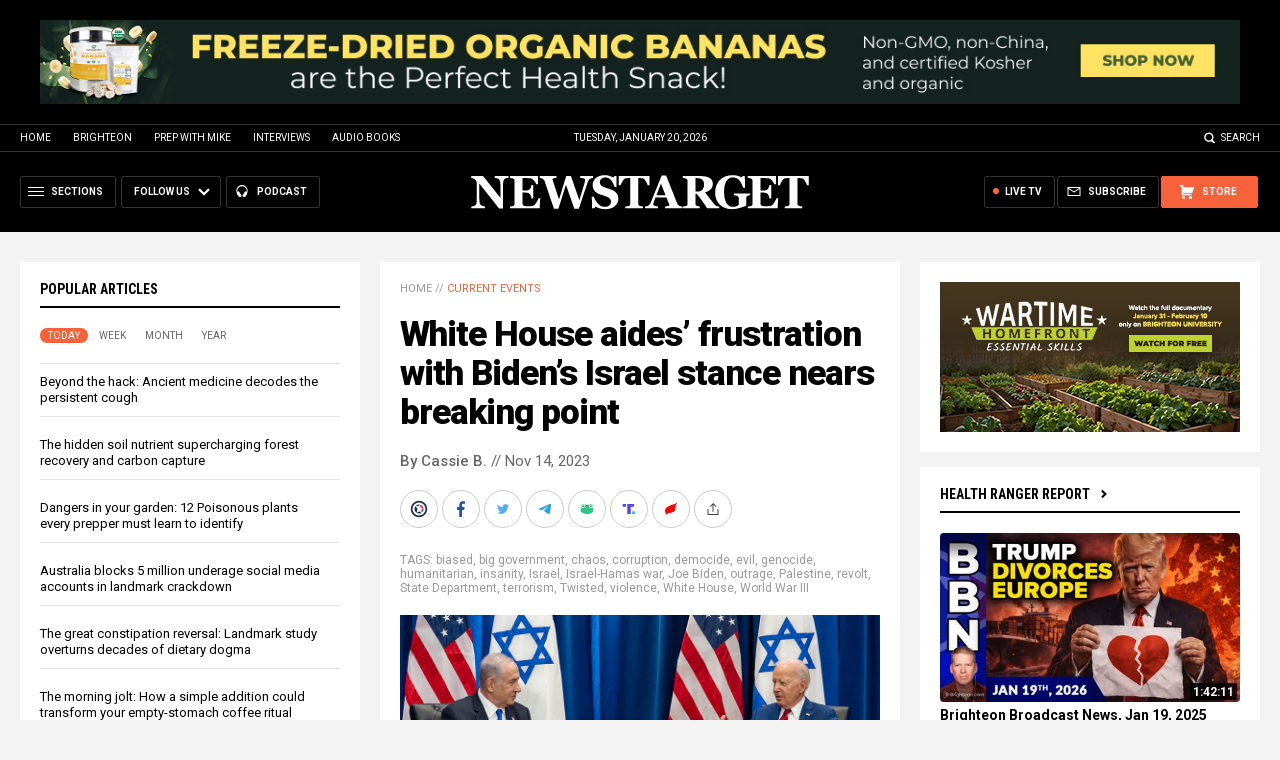

--- FILE ---
content_type: text/html
request_url: https://alternativenews.com/wpvisits/pages/NNAjaxWPSites.asp?page=https://www.newstarget.com/2023-11-14-white-house-frustration-biden-israel-breaking-point.html&callback=jQuery1111005975999550765154_1768878284068&_=1768878284069
body_size: -138
content:
(1)page = https://www.newstarget.com/2023-11-14-white-house-frustration-biden-israel-breaking-point.html<br>(2)page = newstarget.com_@_2023-11-14-white-house-frustration-biden-israel-breaking-point.html<br>(3)page = newstarget.com_@_2023-11-14-white-house-frustration-biden-israel-breaking-point.html<br>(4)page = newstarget.com_@_2023-11-14-white-house-frustration-biden-israel-breaking-point.html<br>save visits<br>

--- FILE ---
content_type: image/svg+xml
request_url: https://www.newstarget.com/wp-content/themes/Newstarget2022/Images/Logo-Masthead-White.svg
body_size: 4543
content:
<?xml version="1.0" encoding="utf-8"?>
<!-- Generator: Adobe Illustrator 16.0.3, SVG Export Plug-In . SVG Version: 6.00 Build 0)  -->
<!DOCTYPE svg PUBLIC "-//W3C//DTD SVG 1.1//EN" "http://www.w3.org/Graphics/SVG/1.1/DTD/svg11.dtd">
<svg version="1.1" id="Layer_1" xmlns="http://www.w3.org/2000/svg" xmlns:xlink="http://www.w3.org/1999/xlink" x="0px" y="0px"
	 width="600px" height="70px" viewBox="0 0 600 70" enable-background="new 0 0 600 70" xml:space="preserve">
<g>
	<path fill="#FFFFFF" d="M67.812,10.111c-0.735,0.08-1.786,0.225-3.153,0.435c-1.365,0.211-2.602,0.721-3.703,1.536
		c-0.974,0.71-1.663,1.926-2.07,3.646c-0.407,1.722-0.612,4.248-0.612,7.586v39.961H51.26L16.424,20.044v26.243
		c0,3.26,0.215,5.734,0.649,7.432c0.433,1.693,1.136,2.934,2.108,3.727c0.71,0.578,1.838,1.084,3.39,1.533
		c1.549,0.449,2.784,0.748,3.703,0.908v3.072H2.237v-3.072c1.023-0.078,2.199-0.271,3.527-0.57c1.326-0.307,2.435-0.772,3.329-1.403
		c1.026-0.761,1.728-1.908,2.11-3.447c0.38-1.532,0.572-4.118,0.572-7.741V20.239c0-1.311-0.205-2.552-0.612-3.725
		c-0.408-1.168-1.044-2.172-1.912-3.013c-0.919-0.893-1.978-1.595-3.172-2.108C4.883,10.88,3.523,10.481,2,10.191V7.039h21.049
		l30.575,37.816V23.701c0-3.358-0.222-5.861-0.669-7.504c-0.445-1.64-1.156-2.854-2.128-3.643c-0.762-0.604-1.892-1.123-3.389-1.555
		c-1.498-0.435-2.706-0.73-3.625-0.889V7.039h23.999V10.111L67.812,10.111z"/>
	<path fill="#FFFFFF" d="M119.951,21.304h-2.994c-0.763-2.119-2.076-4.268-3.941-6.438c-1.865-2.174-3.717-3.455-5.557-3.848
		c-0.787-0.184-1.885-0.294-3.29-0.336c-1.407-0.039-2.569-0.059-3.488-0.059h-8.119V32.18h5.754c1.445,0,2.757-0.169,3.941-0.511
		c1.183-0.343,2.257-1,3.232-1.971c0.603-0.604,1.213-1.669,1.832-3.192c0.617-1.523,1.016-2.851,1.201-3.981h2.994v23.333h-2.994
		c-0.157-1.104-0.559-2.492-1.201-4.156c-0.644-1.67-1.254-2.818-1.832-3.449c-0.868-0.947-1.893-1.598-3.075-1.955
		c-1.182-0.354-2.55-0.527-4.099-0.527h-5.754v16.115c0,1.684,0.125,3.016,0.374,4.002c0.25,0.986,0.717,1.74,1.4,2.266
		c0.658,0.5,1.558,0.826,2.701,0.98c1.143,0.162,2.699,0.24,4.67,0.24c0.918,0,2.022-0.012,3.31-0.039
		c1.286-0.023,2.416-0.102,3.39-0.238c1.101-0.131,2.133-0.326,3.092-0.592c0.96-0.26,1.676-0.643,2.149-1.143
		c1.261-1.287,2.68-3.248,4.255-5.891c1.577-2.638,2.613-4.617,3.114-5.931h2.877l-1.065,17.418H70.376v-3.072
		c0.735-0.051,1.734-0.159,2.994-0.317c1.263-0.156,2.155-0.336,2.679-0.551c1-0.416,1.668-0.949,2.01-1.593
		c0.343-0.647,0.514-1.469,0.514-2.469V15.511c0-0.945-0.145-1.727-0.433-2.345c-0.289-0.617-0.986-1.175-2.09-1.676
		c-0.682-0.314-1.641-0.604-2.875-0.867c-1.237-0.262-2.168-0.432-2.798-0.512V7.039h49.575L119.951,21.304L119.951,21.304z"/>
	<path fill="#FFFFFF" d="M216.895,10.191c-0.813,0.078-1.628,0.257-2.442,0.533c-0.815,0.276-1.617,0.624-2.403,1.042
		c-1.209,0.685-2.069,1.433-2.582,2.247c-0.513,0.816-0.979,1.8-1.4,2.956c-1.445,3.994-3.671,10.393-6.68,19.191
		c-3.007,8.803-6.141,17.947-9.398,27.43h-7.963l-14.725-41.543L156.001,63.59h-7.952c-4.388-12.77-7.752-22.604-10.09-29.497
		c-2.338-6.897-4.31-12.683-5.91-17.361c-0.501-1.419-1.065-2.448-1.695-3.091c-0.63-0.646-1.445-1.295-2.442-1.952
		c-0.71-0.473-1.465-0.821-2.267-1.045c-0.802-0.22-1.728-0.399-2.779-0.532V7.039H152.7v2.995c-1.756,0.211-3.069,0.415-3.934,0.61
		c-0.866,0.198-1.546,0.403-2.045,0.611c-0.471,0.211-0.759,0.434-0.865,0.671c-0.105,0.237-0.157,0.445-0.157,0.631
		c0,0.367,0.046,0.721,0.137,1.064c0.093,0.342,0.191,0.735,0.295,1.183c0.63,2.047,1.906,5.93,3.822,11.652
		c1.919,5.719,4.283,12.815,7.097,21.297L169.795,7.04h8.36l14.724,42.004c2.178-6.748,3.919-12.267,5.221-16.549
		c1.298-4.279,2.396-7.945,3.288-10.992c0.526-1.867,0.945-3.429,1.262-4.69c0.316-1.262,0.473-2.352,0.473-3.271
		c0-0.553-0.256-1.023-0.769-1.419c-0.509-0.394-1.2-0.734-2.064-1.023c-0.732-0.237-1.682-0.429-2.848-0.572
		c-1.167-0.146-2.183-0.257-3.047-0.335V7.039h22.502v3.152H216.895z"/>
	<path fill="#FFFFFF" d="M238.58,64.498c-3.417,0-6.602-0.43-9.557-1.283s-5.458-1.859-7.508-3.016l-2.718,2.76h-3.351l-0.51-20.219
		h3.387c0.762,1.928,1.734,3.951,2.916,6.086c1.182,2.129,2.549,4.043,4.099,5.729c1.604,1.764,3.396,3.195,5.381,4.303
		c1.983,1.105,4.302,1.658,6.956,1.658c3.572,0,6.312-0.875,8.215-2.623c1.905-1.75,2.858-3.947,2.858-6.604
		c0-2.185-0.809-4.017-2.423-5.5c-1.617-1.488-4.121-2.771-7.508-3.854c-2.208-0.711-4.237-1.369-6.088-1.977
		c-1.854-0.613-3.595-1.232-5.222-1.865c-3.757-1.496-6.551-3.642-8.375-6.429c-1.825-2.79-2.738-5.907-2.738-9.354
		c0-2.183,0.471-4.279,1.419-6.292c0.945-2.013,2.325-3.82,4.137-5.426c1.734-1.5,3.952-2.722,6.661-3.669
		c2.705-0.948,5.647-1.42,8.827-1.42c3.101,0,6.004,0.432,8.709,1.299c2.705,0.867,4.834,1.735,6.384,2.602l2.403-2.364h3.429
		l0.315,19.072h-3.39c-0.786-2.054-1.714-4.152-2.777-6.299c-1.065-2.147-2.188-3.931-3.371-5.354
		c-1.287-1.527-2.771-2.744-4.452-3.653c-1.683-0.908-3.654-1.363-5.911-1.363c-2.838,0-5.157,0.804-6.956,2.407
		c-1.8,1.607-2.702,3.594-2.702,5.962c0,2.237,0.782,4.066,2.347,5.488c1.563,1.421,3.999,2.67,7.311,3.75
		c1.942,0.657,3.926,1.314,5.95,1.971c2.022,0.66,3.822,1.292,5.4,1.896c3.809,1.473,6.706,3.506,8.688,6.095
		c1.983,2.595,2.977,5.808,2.977,9.65c0,2.42-0.565,4.76-1.695,7.022c-1.13,2.262-2.653,4.146-4.572,5.646
		c-2.102,1.659-4.531,2.935-7.291,3.823C245.477,64.049,242.258,64.498,238.58,64.498z"/>
	<path fill="#FFFFFF" d="M316.791,23.039h-3.073c-0.814-2.39-2.119-4.952-3.914-7.687c-1.794-2.73-3.453-4.202-4.976-4.413
		c-0.837-0.104-1.873-0.195-3.104-0.276c-1.23-0.078-2.293-0.117-3.186-0.117h-1.847v43.858c0,0.949,0.168,1.781,0.51,2.508
		c0.343,0.721,1.013,1.293,2.01,1.715c0.604,0.234,1.545,0.475,2.819,0.729c1.275,0.246,2.359,0.429,3.25,0.531v3.072H274.11v-3.072
		c0.763-0.078,1.832-0.193,3.212-0.336c1.38-0.145,2.318-0.318,2.819-0.533c1.023-0.416,1.707-0.981,2.049-1.694
		c0.341-0.709,0.512-1.548,0.512-2.521V10.546h-1.849c-0.891,0-1.952,0.039-3.184,0.117c-1.232,0.081-2.267,0.173-3.104,0.276
		c-1.523,0.211-3.179,1.683-4.974,4.413c-1.798,2.735-3.101,5.297-3.913,7.687h-3.073v-16h54.188v16H316.791z"/>
	<path fill="#FFFFFF" d="M374.456,62.959h-30.461v-3.072c1.413-0.104,3.078-0.363,4.991-0.771c1.911-0.402,2.872-0.91,2.872-1.515
		c0-0.215-0.021-0.449-0.06-0.709c-0.039-0.266-0.149-0.617-0.338-1.063l-4.77-11.588h-19.307c-0.445,1.079-0.936,2.34-1.466,3.78
		c-0.536,1.449-1.001,2.734-1.394,3.863c-0.498,1.477-0.789,2.535-0.881,3.191c-0.099,0.66-0.143,1.115-0.143,1.381
		c0,0.84,0.64,1.559,1.914,2.15c1.271,0.592,3.394,1.014,6.359,1.278v3.072H308.84v-3.072c0.869-0.051,1.845-0.192,2.935-0.413
		c1.093-0.224,1.956-0.533,2.586-0.931c1.075-0.631,1.986-1.401,2.732-2.326c0.753-0.914,1.378-2.008,1.877-3.268
		c3.047-7.384,6.1-14.781,9.158-22.188c3.065-7.407,6.444-15.577,10.152-24.511h7.878c5.148,12.665,9.184,22.673,12.1,30.026
		c2.916,7.359,5.397,13.453,7.449,18.289c0.34,0.787,0.771,1.502,1.299,2.146c0.526,0.646,1.273,1.254,2.247,1.832
		c0.733,0.422,1.591,0.74,2.561,0.946c0.973,0.21,1.856,0.347,2.644,0.396L374.456,62.959L374.456,62.959z M345.068,40.338
		l-8.091-20.212l-7.977,20.212H345.068z"/>
	<path fill="#FFFFFF" d="M439.856,62.959h-21.46c-3.7-5.676-6.776-10.189-9.229-13.555c-2.46-3.365-5.51-7.256-9.157-11.664h-2.162
		v16.982c0,0.948,0.177,1.748,0.533,2.403c0.355,0.656,1.031,1.207,2.031,1.656c0.494,0.209,1.28,0.428,2.345,0.649
		c1.061,0.221,1.976,0.375,2.735,0.453v3.072h-29.831v-3.072c0.76-0.078,1.767-0.193,3.014-0.336
		c1.247-0.145,2.136-0.318,2.663-0.533c0.995-0.416,1.668-0.949,2.007-1.592c0.344-0.648,0.515-1.469,0.515-2.469V15.511
		c0-0.945-0.145-1.734-0.437-2.364c-0.286-0.629-0.979-1.182-2.085-1.656c-0.844-0.341-1.832-0.63-2.975-0.867
		c-1.145-0.237-2.046-0.405-2.702-0.512V7.039h31.37c7.015,0,12.34,1.098,15.978,3.29c3.644,2.196,5.461,5.511,5.461,9.95
		c0,3.917-1.123,7.064-3.37,9.44c-2.247,2.377-5.67,4.234-10.269,5.576c1.786,2.309,3.871,4.991,6.248,8.038
		c2.377,3.053,4.853,6.164,7.43,9.34c0.813,1.025,1.922,2.279,3.333,3.767c1.402,1.481,2.644,2.397,3.721,2.74
		c0.604,0.184,1.37,0.34,2.308,0.469c0.93,0.137,1.597,0.215,1.987,0.24L439.856,62.959L439.856,62.959z M413.02,21.382
		c0-3.731-1.045-6.455-3.131-8.177c-2.091-1.721-5.064-2.582-8.929-2.582h-3.112v23.411h2.994c3.864,0,6.858-1.013,8.988-3.036
		C411.955,28.975,413.02,25.77,413.02,21.382z"/>
	<path fill="#FFFFFF" d="M494.817,40.221c-0.819,0.078-1.539,0.168-2.171,0.273c-0.63,0.109-1.414,0.318-2.363,0.635
		c-1.077,0.34-1.786,0.902-2.13,1.689c-0.339,0.793-0.512,1.617-0.512,2.488v6.5c0,1.313,0.013,2.373,0.038,3.172
		c0.029,0.805,0.07,1.791,0.122,2.973c-2.631,1.578-6.512,3.066-11.646,4.455c-5.139,1.391-9.859,2.092-14.171,2.092
		c-4.046,0-7.839-0.619-11.387-1.857c-3.546-1.233-6.663-3.088-9.34-5.559c-2.683-2.443-4.792-5.477-6.326-9.111
		c-1.538-3.625-2.306-7.779-2.306-12.457c0-4.366,0.722-8.402,2.17-12.109c1.442-3.708,3.533-6.902,6.261-9.583
		c2.684-2.655,5.948-4.705,9.794-6.151c3.853-1.445,8.112-2.167,12.789-2.167c3.183,0,6.124,0.393,8.826,1.182
		c2.708,0.787,4.942,1.628,6.702,2.521l2.442-2.166h3.43l0.355,20.413h-3.468c-2-6.134-4.391-10.69-7.177-13.666
		c-2.785-2.974-6.306-4.461-10.56-4.461c-5.046,0-8.938,2.207-11.687,6.626c-2.747,4.418-4.118,10.504-4.118,18.258
		c0,8.232,1.347,14.674,4.04,19.328c2.695,4.652,6.508,6.979,11.451,6.979c2.312,0,4.363-0.348,6.164-1.043
		c1.799-0.697,3.201-1.508,4.195-2.424V45.695c0-0.941-0.169-1.74-0.513-2.383c-0.34-0.644-1.021-1.203-2.047-1.677
		c-0.787-0.362-1.772-0.67-2.956-0.901c-1.182-0.24-2.169-0.41-2.955-0.514v-3.072h29.046v3.072H494.817z"/>
	<path fill="#FFFFFF" d="M539.963,21.304h-2.994c-0.761-2.119-2.072-4.268-3.94-6.438c-1.865-2.174-3.718-3.455-5.556-3.848
		c-0.787-0.184-1.884-0.294-3.293-0.336c-1.402-0.039-2.564-0.059-3.486-0.059h-8.118V32.18h5.754c1.447,0,2.761-0.169,3.942-0.511
		c1.183-0.343,2.26-1,3.231-1.971c0.602-0.604,1.216-1.669,1.834-3.192c0.616-1.523,1.013-2.851,1.201-3.981h2.994v23.333h-2.994
		c-0.161-1.104-0.56-2.492-1.201-4.156c-0.644-1.67-1.259-2.818-1.834-3.449c-0.868-0.947-1.894-1.598-3.076-1.955
		c-1.182-0.354-2.546-0.527-4.099-0.527h-5.754v16.115c0,1.684,0.124,3.016,0.376,4.002c0.247,0.986,0.715,1.74,1.396,2.266
		c0.657,0.5,1.561,0.826,2.702,0.98c1.144,0.162,2.701,0.24,4.67,0.24c0.917,0,2.021-0.012,3.313-0.039
		c1.286-0.023,2.416-0.102,3.386-0.238c1.104-0.131,2.135-0.326,3.097-0.592c0.955-0.26,1.677-0.643,2.149-1.143
		c1.26-1.287,2.676-3.248,4.254-5.891c1.578-2.638,2.611-4.617,3.112-5.931h2.876l-1.064,17.418h-52.452v-3.072
		c0.734-0.051,1.733-0.159,2.994-0.317c1.261-0.156,2.156-0.336,2.683-0.551c1-0.416,1.67-0.949,2.007-1.593
		c0.345-0.647,0.514-1.469,0.514-2.469V15.511c0-0.945-0.144-1.727-0.435-2.345c-0.286-0.617-0.981-1.175-2.086-1.676
		c-0.683-0.314-1.645-0.604-2.878-0.867c-1.232-0.262-2.169-0.432-2.799-0.512V7.039h49.575V21.304L539.963,21.304z"/>
	<path fill="#FFFFFF" d="M598,23.039h-3.072c-0.814-2.39-2.118-4.952-3.913-7.687c-1.795-2.73-3.454-4.202-4.974-4.413
		c-0.839-0.104-1.877-0.195-3.107-0.276c-1.231-0.078-2.294-0.117-3.183-0.117h-1.849v43.858c0,0.949,0.171,1.781,0.511,2.508
		c0.343,0.721,1.012,1.293,2.012,1.715c0.604,0.234,1.54,0.475,2.819,0.729c1.271,0.246,2.354,0.429,3.248,0.531v3.072h-31.17
		v-3.072c0.759-0.078,1.832-0.193,3.209-0.336c1.382-0.145,2.317-0.318,2.817-0.533c1.025-0.416,1.708-0.981,2.053-1.694
		c0.339-0.709,0.509-1.548,0.509-2.521V10.546h-1.849c-0.889,0-1.952,0.039-3.183,0.117c-1.231,0.081-2.268,0.173-3.106,0.276
		c-1.521,0.211-3.18,1.683-4.975,4.413c-1.795,2.735-3.098,5.297-3.913,7.687h-3.071v-16H598V23.039z"/>
</g>
</svg>


--- FILE ---
content_type: text/plain;charset=UTF-8
request_url: https://analytics.distributednews.com/piwik/matomo.php?ca=1&cra=Script%20error.&cra_rl=0&cra_rc=0&idsite=42&rec=1&r=271755&h=3&m=4&s=47&url=https%3A%2F%2Fwww.newstarget.com%2F2023-11-14-white-house-frustration-biden-israel-breaking-point.html&_id=9db884b160c664e9&_idn=0&send_image=0&_refts=0&pv_id=P5kiHs&uadata=%7B%7D&cookie=1&res=1280x720
body_size: 616
content:
[2026-01-20 03:04:49] piwik.DEBUG: Debug enabled - Input parameters: array (   'ca' => '1',   'cra' => 'Script error.',   'cra_rl' => '0',   'cra_rc' => '0',   'idsite' => '42',   'rec' => '1',   'r' => '271755',   'h' => '3',   'm' => '4',   's' => '47',   'url' => 'https://www.newstarget.com/2023-11-14-white-house-frustration-biden-israel-breaking-point.html',   '_id' => '9db884b160c664e9',   '_idn' => '0',   'send_image' => '0',   '_refts' => '0',   'pv_id' => 'P5kiHs',   'uadata' => '{}',   'cookie' => '1',   'res' => '1280x720', ) {"params":"array (\n  'ca' => '1',\n  'cra' => 'Script error.',\n  'cra_rl' => '0',\n  'cra_rc' => '0',\n  'idsite' => '42',\n  'rec' => '1',\n  'r' => '271755',\n  'h' => '3',\n  'm' => '4',\n  's' => '47',\n  'url' => 'https://www.newstarget.com/2023-11-14-white-house-frustration-biden-israel-breaking-point.html',\n  '_id' => '9db884b160c664e9',\n  '_idn' => '0',\n  'send_image' => '0',\n  '_refts' => '0',\n  'pv_id' => 'P5kiHs',\n  'uadata' => '{}',\n  'cookie' => '1',\n  'res' => '1280x720',\n)"} {"class":"Piwik\\Tracker","request_id":"6c159"}

[2026-01-20 03:04:49] piwik.DEBUG: Current datetime: 2026-01-20 03:04:49 {"date":"2026-01-20 03:04:49"} {"class":"Piwik\\Tracker","request_id":"6c159"}

[2026-01-20 03:04:49] piwik.DEBUG: Executing Piwik\Plugins\CoreHome\Tracker\VisitRequestProcessor::manipulateRequest()... [] {"class":"Piwik\\Common","request_id":"6c159"}

[2026-01-20 03:04:49] piwik.DEBUG: Executing Piwik\Plugins\IntranetMeasurable\Tracker\RequestProcessor::manipulateRequest()... [] {"class":"Piwik\\Common","request_id":"6c159"}

[2026-01-20 03:04:49] piwik.DEBUG: Executing Piwik\Plugins\Actions\Tracker\ActionsRequestProcessor::manipulateRequest()... [] {"class":"Piwik\\Common","request_id":"6c159"}

[2026-01-20 03:04:49] piwik.DEBUG: Executing Piwik\Plugins\Goals\Tracker\GoalsRequestProcessor::manipulateRequest()... [] {"class":"Piwik\\Common","request_id":"6c159"}

[2026-01-20 03:04:49] piwik.DEBUG: Executing Piwik\Plugins\Ecommerce\Tracker\EcommerceRequestProcessor::manipulateRequest()... [] {"class":"Piwik\\Common","request_id":"6c159"}

[2026-01-20 03:04:49] piwik.DEBUG: Executing Piwik\Plugins\SitesManager\Tracker\SitesManagerRequestProcessor::manipulateRequest()... [] {"class":"Piwik\\Common","request_id":"6c159"}

[2026-01-20 03:04:49] piwik.DEBUG: Executing Piwik\Plugins\PrivacyManager\Tracker\RequestProcessor::manipulateRequest()... [] {"class":"Piwik\\Common","request_id":"6c159"}

[2026-01-20 03:04:49] piwik.DEBUG: Executing Piwik\Plugins\Heartbeat\Tracker\PingRequestProcessor::manipulateRequest()... [] {"class":"Piwik\\Common","request_id":"6c159"}

[2026-01-20 03:04:49] piwik.DEBUG: Executing Piwik\Plugins\PagePerformance\Tracker\PerformanceDataProcessor::manipulateRequest()... [] {"class":"Piwik\\Common","request_id":"6c159"}

[2026-01-20 03:04:49] piwik.DEBUG: Executing Piwik\Plugins\CustomDimensions\Tracker\CustomDimensionsRequestProcessor::manipulateRequest()... [] {"class":"Piwik\\Common","request_id":"6c159"}

[2026-01-20 03:04:49] piwik.DEBUG: Executing Piwik\Plugins\AbTesting\Tracker\RequestProcessor::manipulateRequest()... [] {"class":"Piwik\\Common","request_id":"6c159"}

[2026-01-20 03:04:49] piwik.DEBUG: Executing Piwik\Plugins\AbTesting\Tracker\RequestProcessor\Utils::manipulateRequest()... [] {"class":"Piwik\\Common","request_id":"6c159"}

[2026-01-20 03:04:49] piwik.DEBUG: Executing Piwik\Plugins\AdvertisingConversionExport\Tracker\RequestProcessor::manipulateRequest()... [] {"class":"Piwik\\Common","request_id":"6c159"}

[2026-01-20 03:04:49] piwik.DEBUG: Executing Piwik\Plugins\CrashAnalytics\Tracker\RequestProcessor::manipulateRequest()... [] {"class":"Piwik\\Common","request_id":"6c159"}

[2026-01-20 03:04:49] piwik.DEBUG: Executing Piwik\Plugins\FormAnalytics\Tracker\RequestProcessor::manipulateRequest()... [] {"class":"Piwik\\Common","request_id":"6c159"}

[2026-01-20 03:04:49] piwik.DEBUG: Executing Piwik\Plugins\HeatmapSessionRecording\Tracker\RequestProcessor::manipulateRequest()... [] {"class":"Piwik\\Common","request_id":"6c159"}

[2026-01-20 03:04:49] piwik.DEBUG: Executing Piwik\Plugins\MarketingCampaignsReporting\Tracker\RequestProcessor::manipulateRequest()... [] {"class":"Piwik\\Common","request_id":"6c159"}

[2026-01-20 03:04:49] piwik.DEBUG: Executing Piwik\Plugins\MediaAnalytics\Tracker\RequestProcessor::manipulateRequest()... [] {"class":"Piwik\\Common","request_id":"6c159"}

[2026-01-20 03:04:49] piwik.DEBUG: Executing Piwik\Plugins\TrackingSpamPrevention\Tracker\RequestProcessor::manipulateRequest()... [] {"class":"Piwik\\Common","request_id":"6c159"}

[2026-01-20 03:04:49] piwik.DEBUG: Executing Piwik\Plugins\CoreHome\Tracker\VisitRequestProcessor::processRequestParams()... [] {"class":"Piwik\\Common","request_id":"6c159"}

[2026-01-20 03:04:49] piwik.DEBUG: Search bot detected, visit excluded [] {"class":"CoreHome","request_id":"6c159"}

[2026-01-20 03:04:49] piwik.DEBUG: Visit is already excluded, no need to check DoNotTrack support. [] {"class":"PrivacyManager","request_id":"6c159"}

[2026-01-20 03:04:49] piwik.DEBUG: Visitor excluded. [] {"class":"CoreHome","request_id":"6c159"}

[2026-01-20 03:04:49] piwik.DEBUG: -> aborting due to processRequestParams method [] {"class":"Piwik\\Common","request_id":"6c159"}

[2026-01-20 03:04:49] piwik.DEBUG: -> Scheduled tasks not running in Tracker: Browser archiving is disabled. [] {"class":"Piwik\\Common","request_id":"6c159"}

[2026-01-20 03:04:49] piwik.DEBUG: Nothing to notice => default behaviour [] {"class":"Piwik\\Common","request_id":"6c159"}

[2026-01-20 03:04:49] piwik.DEBUG: End of the page. [] {"class":"Piwik\\Common","request_id":"6c159"}

[2026-01-20 03:04:49] piwik.DEBUG: array ( ) [] {"class":"Piwik\\Common","request_id":"6c159"}

[2026-01-20 03:04:49] piwik.DEBUG:  [] {"class":"Piwik\\Common","request_id":"6c159"}



--- FILE ---
content_type: text/plain;charset=UTF-8
request_url: https://analytics.distributednews.com/piwik/matomo.php?action_name=White%20House%20aides%E2%80%99%20frustration%20with%20Biden%E2%80%99s%20Israel%20stance%20nears%20breaking%20point&idsite=42&rec=1&r=346320&h=3&m=4&s=46&url=https%3A%2F%2Fwww.newstarget.com%2F2023-11-14-white-house-frustration-biden-israel-breaking-point.html&_id=9db884b160c664e9&_idn=1&send_image=0&_refts=0&pv_id=P5kiHs&fa_pv=1&fa_fp[0][fa_vid]=Y4nbFy&fa_fp[0][fa_name]=SearchForm&fa_fp[0][fa_fv]=1&fa_fp[1][fa_vid]=ML9VRi&fa_fp[1][fa_id]=_form_94_&fa_fp[1][fa_fv]=1&fa_fp[2][fa_vid]=EOSdoE&fa_fp[2][fa_id]=_form_104_&fa_fp[2][fa_fv]=1&pf_net=59&pf_srv=90&pf_tfr=51&uadata=%7B%7D&cookie=1&res=1280x720
body_size: 887
content:
[2026-01-20 03:04:46] piwik.DEBUG: Debug enabled - Input parameters: array (   'action_name' => 'White House aides’ frustration with Biden’s Israel stance nears breaking point',   'idsite' => '42',   'rec' => '1',   'r' => '346320',   'h' => '3',   'm' => '4',   's' => '46',   'url' => 'https://www.newstarget.com/2023-11-14-white-house-frustration-biden-israel-breaking-point.html',   '_id' => '9db884b160c664e9',   '_idn' => '1',   'send_image' => '0',   '_refts' => '0',   'pv_id' => 'P5kiHs',   'fa_pv' => '1',   'fa_fp' =>    array (     0 =>      array (       'fa_vid' => 'Y4nbFy',       'fa_name' => 'SearchForm',       'fa_fv' => '1',     ),     1 =>      array (       'fa_vid' => 'ML9VRi',       'fa_id' => '_form_94_',       'fa_fv' => '1',     ),     2 =>      array (       'fa_vid' => 'EOSdoE',       'fa_id' => '_form_104_',       'fa_fv' => '1',     ),   ),   'pf_net' => '59',   'pf_srv' => '90',   'pf_tfr' => '51',   'uadata' => '{}',   'cookie' => '1',   'res' => '1280x720', ) {"params":"array (\n  'action_name' => 'White House aides’ frustration with Biden’s Israel stance nears breaking point',\n  'idsite' => '42',\n  'rec' => '1',\n  'r' => '346320',\n  'h' => '3',\n  'm' => '4',\n  's' => '46',\n  'url' => 'https://www.newstarget.com/2023-11-14-white-house-frustration-biden-israel-breaking-point.html',\n  '_id' => '9db884b160c664e9',\n  '_idn' => '1',\n  'send_image' => '0',\n  '_refts' => '0',\n  'pv_id' => 'P5kiHs',\n  'fa_pv' => '1',\n  'fa_fp' => \n  array (\n    0 => \n    array (\n      'fa_vid' => 'Y4nbFy',\n      'fa_name' => 'SearchForm',\n      'fa_fv' => '1',\n    ),\n    1 => \n    array (\n      'fa_vid' => 'ML9VRi',\n      'fa_id' => '_form_94_',\n      'fa_fv' => '1',\n    ),\n    2 => \n    array (\n      'fa_vid' => 'EOSdoE',\n      'fa_id' => '_form_104_',\n      'fa_fv' => '1',\n    ),\n  ),\n  'pf_net' => '59',\n  'pf_srv' => '90',\n  'pf_tfr' => '51',\n  'uadata' => '{}',\n  'cookie' => '1',\n  'res' => '1280x720',\n)"} {"class":"Piwik\\Tracker","request_id":"8e471"}

[2026-01-20 03:04:46] piwik.DEBUG: Current datetime: 2026-01-20 03:04:46 {"date":"2026-01-20 03:04:46"} {"class":"Piwik\\Tracker","request_id":"8e471"}

[2026-01-20 03:04:46] piwik.DEBUG: Executing Piwik\Plugins\CoreHome\Tracker\VisitRequestProcessor::manipulateRequest()... [] {"class":"Piwik\\Common","request_id":"8e471"}

[2026-01-20 03:04:46] piwik.DEBUG: Executing Piwik\Plugins\IntranetMeasurable\Tracker\RequestProcessor::manipulateRequest()... [] {"class":"Piwik\\Common","request_id":"8e471"}

[2026-01-20 03:04:46] piwik.DEBUG: Executing Piwik\Plugins\Actions\Tracker\ActionsRequestProcessor::manipulateRequest()... [] {"class":"Piwik\\Common","request_id":"8e471"}

[2026-01-20 03:04:46] piwik.DEBUG: Executing Piwik\Plugins\Goals\Tracker\GoalsRequestProcessor::manipulateRequest()... [] {"class":"Piwik\\Common","request_id":"8e471"}

[2026-01-20 03:04:46] piwik.DEBUG: Executing Piwik\Plugins\Ecommerce\Tracker\EcommerceRequestProcessor::manipulateRequest()... [] {"class":"Piwik\\Common","request_id":"8e471"}

[2026-01-20 03:04:46] piwik.DEBUG: Executing Piwik\Plugins\SitesManager\Tracker\SitesManagerRequestProcessor::manipulateRequest()... [] {"class":"Piwik\\Common","request_id":"8e471"}

[2026-01-20 03:04:46] piwik.DEBUG: Executing Piwik\Plugins\PrivacyManager\Tracker\RequestProcessor::manipulateRequest()... [] {"class":"Piwik\\Common","request_id":"8e471"}

[2026-01-20 03:04:46] piwik.DEBUG: Executing Piwik\Plugins\Heartbeat\Tracker\PingRequestProcessor::manipulateRequest()... [] {"class":"Piwik\\Common","request_id":"8e471"}

[2026-01-20 03:04:46] piwik.DEBUG: Executing Piwik\Plugins\PagePerformance\Tracker\PerformanceDataProcessor::manipulateRequest()... [] {"class":"Piwik\\Common","request_id":"8e471"}

[2026-01-20 03:04:46] piwik.DEBUG: Executing Piwik\Plugins\CustomDimensions\Tracker\CustomDimensionsRequestProcessor::manipulateRequest()... [] {"class":"Piwik\\Common","request_id":"8e471"}

[2026-01-20 03:04:46] piwik.DEBUG: Executing Piwik\Plugins\AbTesting\Tracker\RequestProcessor::manipulateRequest()... [] {"class":"Piwik\\Common","request_id":"8e471"}

[2026-01-20 03:04:46] piwik.DEBUG: Executing Piwik\Plugins\AbTesting\Tracker\RequestProcessor\Utils::manipulateRequest()... [] {"class":"Piwik\\Common","request_id":"8e471"}

[2026-01-20 03:04:46] piwik.DEBUG: Executing Piwik\Plugins\AdvertisingConversionExport\Tracker\RequestProcessor::manipulateRequest()... [] {"class":"Piwik\\Common","request_id":"8e471"}

[2026-01-20 03:04:46] piwik.DEBUG: Executing Piwik\Plugins\CrashAnalytics\Tracker\RequestProcessor::manipulateRequest()... [] {"class":"Piwik\\Common","request_id":"8e471"}

[2026-01-20 03:04:46] piwik.DEBUG: Executing Piwik\Plugins\FormAnalytics\Tracker\RequestProcessor::manipulateRequest()... [] {"class":"Piwik\\Common","request_id":"8e471"}

[2026-01-20 03:04:46] piwik.DEBUG: Executing Piwik\Plugins\HeatmapSessionRecording\Tracker\RequestProcessor::manipulateRequest()... [] {"class":"Piwik\\Common","request_id":"8e471"}

[2026-01-20 03:04:46] piwik.DEBUG: Executing Piwik\Plugins\MarketingCampaignsReporting\Tracker\RequestProcessor::manipulateRequest()... [] {"class":"Piwik\\Common","request_id":"8e471"}

[2026-01-20 03:04:46] piwik.DEBUG: Executing Piwik\Plugins\MediaAnalytics\Tracker\RequestProcessor::manipulateRequest()... [] {"class":"Piwik\\Common","request_id":"8e471"}

[2026-01-20 03:04:46] piwik.DEBUG: Executing Piwik\Plugins\TrackingSpamPrevention\Tracker\RequestProcessor::manipulateRequest()... [] {"class":"Piwik\\Common","request_id":"8e471"}

[2026-01-20 03:04:46] piwik.DEBUG: Executing Piwik\Plugins\CoreHome\Tracker\VisitRequestProcessor::processRequestParams()... [] {"class":"Piwik\\Common","request_id":"8e471"}

[2026-01-20 03:04:46] piwik.DEBUG: Search bot detected, visit excluded [] {"class":"CoreHome","request_id":"8e471"}

[2026-01-20 03:04:46] piwik.DEBUG: Visit is already excluded, no need to check DoNotTrack support. [] {"class":"PrivacyManager","request_id":"8e471"}

[2026-01-20 03:04:46] piwik.DEBUG: Visitor excluded. [] {"class":"CoreHome","request_id":"8e471"}

[2026-01-20 03:04:46] piwik.DEBUG: -> aborting due to processRequestParams method [] {"class":"Piwik\\Common","request_id":"8e471"}

[2026-01-20 03:04:46] piwik.DEBUG: -> Scheduled tasks not running in Tracker: Browser archiving is disabled. [] {"class":"Piwik\\Common","request_id":"8e471"}

[2026-01-20 03:04:46] piwik.DEBUG: Nothing to notice => default behaviour [] {"class":"Piwik\\Common","request_id":"8e471"}

[2026-01-20 03:04:46] piwik.DEBUG: End of the page. [] {"class":"Piwik\\Common","request_id":"8e471"}

[2026-01-20 03:04:46] piwik.DEBUG: array ( ) [] {"class":"Piwik\\Common","request_id":"8e471"}

[2026-01-20 03:04:46] piwik.DEBUG:  [] {"class":"Piwik\\Common","request_id":"8e471"}

